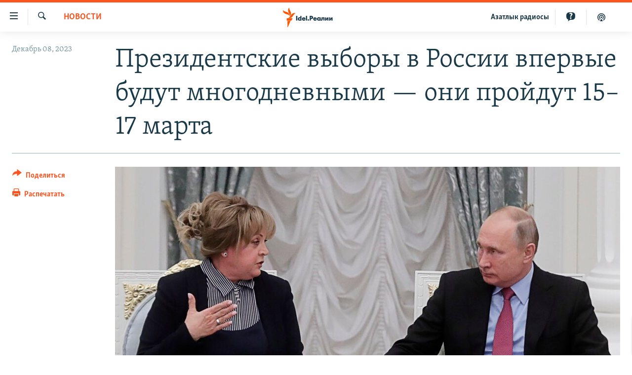

--- FILE ---
content_type: text/html; charset=utf-8
request_url: https://www.idelreal.org/a/mnogodnevnye-vybory/32722130.html
body_size: 15556
content:

<!DOCTYPE html>
<html lang="ru" dir="ltr" class="no-js">
<head>
<link href="/Content/responsive/RFE/ru-BA/RFE-ru-BA.css?&amp;av=0.0.0.0&amp;cb=370" rel="stylesheet"/>
<script src="https://tags.idelreal.org/rferl-pangea/prod/utag.sync.js"></script> <script type='text/javascript' src='https://www.youtube.com/iframe_api' async></script>
<link rel="manifest" href="/manifest.json">
<script type="text/javascript">
//a general 'js' detection, must be on top level in <head>, due to CSS performance
document.documentElement.className = "js";
var cacheBuster = "370";
var appBaseUrl = "/";
var imgEnhancerBreakpoints = [0, 144, 256, 408, 650, 1023, 1597];
var isLoggingEnabled = false;
var isPreviewPage = false;
var isLivePreviewPage = false;
if (!isPreviewPage) {
window.RFE = window.RFE || {};
window.RFE.cacheEnabledByParam = window.location.href.indexOf('nocache=1') === -1;
const url = new URL(window.location.href);
const params = new URLSearchParams(url.search);
// Remove the 'nocache' parameter
params.delete('nocache');
// Update the URL without the 'nocache' parameter
url.search = params.toString();
window.history.replaceState(null, '', url.toString());
} else {
window.addEventListener('load', function() {
const links = window.document.links;
for (let i = 0; i < links.length; i++) {
links[i].href = '#';
links[i].target = '_self';
}
})
}
var pwaEnabled = true;
var swCacheDisabled;
</script>
<meta charset="utf-8" />
<title>Президентские выборы в России впервые будут многодневными — они пройдут 15–17 марта</title>
<meta name="description" content="ЦИК России объявил, что президентские выборы будут проходить в течение трех дней — 15, 16 и 17 марта. " />
<meta name="keywords" content="Новости" />
<meta name="viewport" content="width=device-width, initial-scale=1.0" />
<meta http-equiv="X-UA-Compatible" content="IE=edge" />
<meta name="robots" content="max-image-preview:large"><meta name="yandex-verification" content="faf594ae5cdd390b" />
<meta name="yandex-verification" content="d4c3725e34fe881d" />
<meta name="yandex-verification" content="f0c9fbd1eb8161ca" />
<meta property="fb:pages" content="307579732907195" />
<meta property="fb:app_id" content="3713602422060533" />
<meta property="tg:site_verification">
<meta property="article:published_time"/>
<link href="https://www.currenttime.tv/a/mnogodnevnye-vybory/32722052.html" rel="canonical" />
<meta name="apple-mobile-web-app-title" content="RFE/RL" />
<meta name="apple-mobile-web-app-status-bar-style" content="black" />
<meta name="apple-itunes-app" content="app-id=475986784, app-argument=//32722130.ltr" />
<meta content="Президентские выборы в России впервые будут многодневными — они пройдут 15–17 марта" property="og:title" />
<meta content="ЦИК России объявил, что президентские выборы будут проходить в течение трех дней — 15, 16 и 17 марта. " property="og:description" />
<meta content="article" property="og:type" />
<meta content="https://www.idelreal.org/a/mnogodnevnye-vybory/32722130.html" property="og:url" />
<meta content="Radio Free Europe / Radio Liberty" property="og:site_name" />
<meta content="https://www.facebook.com/Idel.Realii" property="article:publisher" />
<meta content="https://gdb.rferl.org/7f0b8fc6-ec5b-4f6b-8e0e-8989d552bd8c.jpg" property="og:image" />
<meta content="3713602422060533" property="fb:app_id" />
<meta content="summary_large_image" name="twitter:card" />
<meta content="@SomeAccount" name="twitter:site" />
<meta content="https://gdb.rferl.org/7f0b8fc6-ec5b-4f6b-8e0e-8989d552bd8c.jpg" name="twitter:image" />
<meta content="Президентские выборы в России впервые будут многодневными — они пройдут 15–17 марта" name="twitter:title" />
<meta content="ЦИК России объявил, что президентские выборы будут проходить в течение трех дней — 15, 16 и 17 марта. " name="twitter:description" />
<link rel="amphtml" href="https://www.idelreal.org/amp/mnogodnevnye-vybory/32722130.html" />
<script type="application/ld+json">{"articleSection":"Новости","isAccessibleForFree":true,"headline":"Президентские выборы в России впервые будут многодневными — они пройдут 15–17 марта","inLanguage":"ru-BA","keywords":"Новости","author":{"@type":"Person","name":"RFE/RL"},"datePublished":"2023-12-08 10:42:30Z","dateModified":"2023-12-08 11:37:22Z","publisher":{"logo":{"width":512,"height":220,"@type":"ImageObject","url":"https://www.idelreal.org/Content/responsive/RFE/ru-BA/img/logo.png"},"@type":"NewsMediaOrganization","url":"https://www.idelreal.org","sameAs":["https://www.facebook.com/Idel.Realii","https://twitter.com/Idel_Realii","https://www.instagram.com/idel.realii","https://telegram.me/joinchat/Dn0npUCnnm3MHeCj1xlD1w","https://www.youtube.com/channel/UCiyr8eopCxMT5YBZlK7-v3A"],"name":"Idel.Реалии","alternateName":""},"@context":"https://schema.org","@type":"NewsArticle","mainEntityOfPage":"https://www.idelreal.org/a/mnogodnevnye-vybory/32722130.html","url":"https://www.idelreal.org/a/mnogodnevnye-vybory/32722130.html","description":"ЦИК России объявил, что президентские выборы будут проходить в течение трех дней — 15, 16 и 17 марта. ","image":{"width":1080,"height":608,"@type":"ImageObject","url":"https://gdb.rferl.org/7f0b8fc6-ec5b-4f6b-8e0e-8989d552bd8c_w1080_h608.jpg"},"name":"Президентские выборы в России впервые будут многодневными — они пройдут 15–17 марта"}</script>
<script src="/Scripts/responsive/infographics.b?v=dVbZ-Cza7s4UoO3BqYSZdbxQZVF4BOLP5EfYDs4kqEo1&amp;av=0.0.0.0&amp;cb=370"></script>
<script src="/Scripts/responsive/loader.b?v=Q26XNwrL6vJYKjqFQRDnx01Lk2pi1mRsuLEaVKMsvpA1&amp;av=0.0.0.0&amp;cb=370"></script>
<link rel="icon" type="image/svg+xml" href="/Content/responsive/RFE/img/webApp/favicon.svg" />
<link rel="alternate icon" href="/Content/responsive/RFE/img/webApp/favicon.ico" />
<link rel="mask-icon" color="#ea6903" href="/Content/responsive/RFE/img/webApp/favicon_safari.svg" />
<link rel="apple-touch-icon" sizes="152x152" href="/Content/responsive/RFE/img/webApp/ico-152x152.png" />
<link rel="apple-touch-icon" sizes="144x144" href="/Content/responsive/RFE/img/webApp/ico-144x144.png" />
<link rel="apple-touch-icon" sizes="114x114" href="/Content/responsive/RFE/img/webApp/ico-114x114.png" />
<link rel="apple-touch-icon" sizes="72x72" href="/Content/responsive/RFE/img/webApp/ico-72x72.png" />
<link rel="apple-touch-icon-precomposed" href="/Content/responsive/RFE/img/webApp/ico-57x57.png" />
<link rel="icon" sizes="192x192" href="/Content/responsive/RFE/img/webApp/ico-192x192.png" />
<link rel="icon" sizes="128x128" href="/Content/responsive/RFE/img/webApp/ico-128x128.png" />
<meta name="msapplication-TileColor" content="#ffffff" />
<meta name="msapplication-TileImage" content="/Content/responsive/RFE/img/webApp/ico-144x144.png" />
<link rel="preload" href="/Content/responsive/fonts/Skolar-Lt_Cyrl_v2.4.woff" type="font/woff" as="font" crossorigin="anonymous" />
<link rel="preload" href="/Content/responsive/fonts/SkolarSans-Cn-Bd_LatnCyrl_v2.3.woff" type="font/woff" as="font" crossorigin="anonymous" />
<link rel="alternate" type="application/rss+xml" title="RFE/RL - Top Stories [RSS]" href="/api/" />
<link rel="sitemap" type="application/rss+xml" href="/sitemap.xml" />
</head>
<body class=" nav-no-loaded cc_theme pg-article print-lay-article js-category-to-nav nojs-images ">
<script type="text/javascript" >
var analyticsData = {url:"https://www.idelreal.org/a/mnogodnevnye-vybory/32722130.html",property_id:"534",article_uid:"32722130",page_title:"Президентские выборы в России впервые будут многодневными — они пройдут 15–17 марта",page_type:"article",content_type:"article",subcontent_type:"article",last_modified:"2023-12-08 11:37:22Z",pub_datetime:"2023-12-08 10:42:30Z",pub_year:"2023",pub_month:"12",pub_day:"08",pub_hour:"10",pub_weekday:"Friday",section:"новости",english_section:"news",byline:"",categories:"news",domain:"www.idelreal.org",language:"Russian",language_service:"RFERL Tatar-Bashkir",platform:"web",copied:"yes",copied_article:"32722052|54|Current Time|2023-12-08",copied_title:"Президентские выборы в России впервые будут многодневными – они пройдут 15–17 марта",runs_js:"Yes",cms_release:"8.44.0.0.370",enviro_type:"prod",slug:"mnogodnevnye-vybory",entity:"RFE",short_language_service:"TB",platform_short:"W",page_name:"Президентские выборы в России впервые будут многодневными — они пройдут 15–17 марта"};
</script>
<noscript><iframe src="https://www.googletagmanager.com/ns.html?id=GTM-WXZBPZ" height="0" width="0" style="display:none;visibility:hidden"></iframe></noscript><script type="text/javascript" data-cookiecategory="analytics">
var gtmEventObject = Object.assign({}, analyticsData, {event: 'page_meta_ready'});window.dataLayer = window.dataLayer || [];window.dataLayer.push(gtmEventObject);
if (top.location === self.location) { //if not inside of an IFrame
var renderGtm = "true";
if (renderGtm === "true") {
(function(w,d,s,l,i){w[l]=w[l]||[];w[l].push({'gtm.start':new Date().getTime(),event:'gtm.js'});var f=d.getElementsByTagName(s)[0],j=d.createElement(s),dl=l!='dataLayer'?'&l='+l:'';j.async=true;j.src='//www.googletagmanager.com/gtm.js?id='+i+dl;f.parentNode.insertBefore(j,f);})(window,document,'script','dataLayer','GTM-WXZBPZ');
}
}
</script>
<!--Analytics tag js version start-->
<script type="text/javascript" data-cookiecategory="analytics">
var utag_data = Object.assign({}, analyticsData, {});
if(typeof(TealiumTagFrom)==='function' && typeof(TealiumTagSearchKeyword)==='function') {
var utag_from=TealiumTagFrom();var utag_searchKeyword=TealiumTagSearchKeyword();
if(utag_searchKeyword!=null && utag_searchKeyword!=='' && utag_data["search_keyword"]==null) utag_data["search_keyword"]=utag_searchKeyword;if(utag_from!=null && utag_from!=='') utag_data["from"]=TealiumTagFrom();}
if(window.top!== window.self&&utag_data.page_type==="snippet"){utag_data.page_type = 'iframe';}
try{if(window.top!==window.self&&window.self.location.hostname===window.top.location.hostname){utag_data.platform = 'self-embed';utag_data.platform_short = 'se';}}catch(e){if(window.top!==window.self&&window.self.location.search.includes("platformType=self-embed")){utag_data.platform = 'cross-promo';utag_data.platform_short = 'cp';}}
(function(a,b,c,d){ a="https://tags.idelreal.org/rferl-pangea/prod/utag.js"; b=document;c="script";d=b.createElement(c);d.src=a;d.type="text/java"+c;d.async=true; a=b.getElementsByTagName(c)[0];a.parentNode.insertBefore(d,a); })();
</script>
<!--Analytics tag js version end-->
<!-- Analytics tag management NoScript -->
<noscript>
<img style="position: absolute; border: none;" src="https://ssc.idelreal.org/b/ss/bbgprod,bbgentityrferl/1/G.4--NS/1239820903?pageName=rfe%3atb%3aw%3aarticle%3a%d0%9f%d1%80%d0%b5%d0%b7%d0%b8%d0%b4%d0%b5%d0%bd%d1%82%d1%81%d0%ba%d0%b8%d0%b5%20%d0%b2%d1%8b%d0%b1%d0%be%d1%80%d1%8b%20%d0%b2%20%d0%a0%d0%be%d1%81%d1%81%d0%b8%d0%b8%20%d0%b2%d0%bf%d0%b5%d1%80%d0%b2%d1%8b%d0%b5%20%d0%b1%d1%83%d0%b4%d1%83%d1%82%20%d0%bc%d0%bd%d0%be%d0%b3%d0%be%d0%b4%d0%bd%d0%b5%d0%b2%d0%bd%d1%8b%d0%bc%d0%b8%20%e2%80%94%20%d0%be%d0%bd%d0%b8%20%d0%bf%d1%80%d0%be%d0%b9%d0%b4%d1%83%d1%82%2015%e2%80%9317%20%d0%bc%d0%b0%d1%80%d1%82%d0%b0&amp;c6=%d0%9f%d1%80%d0%b5%d0%b7%d0%b8%d0%b4%d0%b5%d0%bd%d1%82%d1%81%d0%ba%d0%b8%d0%b5%20%d0%b2%d1%8b%d0%b1%d0%be%d1%80%d1%8b%20%d0%b2%20%d0%a0%d0%be%d1%81%d1%81%d0%b8%d0%b8%20%d0%b2%d0%bf%d0%b5%d1%80%d0%b2%d1%8b%d0%b5%20%d0%b1%d1%83%d0%b4%d1%83%d1%82%20%d0%bc%d0%bd%d0%be%d0%b3%d0%be%d0%b4%d0%bd%d0%b5%d0%b2%d0%bd%d1%8b%d0%bc%d0%b8%20%e2%80%94%20%d0%be%d0%bd%d0%b8%20%d0%bf%d1%80%d0%be%d0%b9%d0%b4%d1%83%d1%82%2015%e2%80%9317%20%d0%bc%d0%b0%d1%80%d1%82%d0%b0&amp;v36=8.44.0.0.370&amp;v6=D=c6&amp;g=https%3a%2f%2fwww.idelreal.org%2fa%2fmnogodnevnye-vybory%2f32722130.html&amp;c1=D=g&amp;v1=D=g&amp;events=event1,event52&amp;c16=rferl%20tatar-bashkir&amp;v16=D=c16&amp;c5=news&amp;v5=D=c5&amp;ch=%d0%9d%d0%be%d0%b2%d0%be%d1%81%d1%82%d0%b8&amp;c15=russian&amp;v15=D=c15&amp;c4=article&amp;v4=D=c4&amp;c14=32722130&amp;v14=D=c14&amp;v20=no&amp;c17=web&amp;v17=D=c17&amp;mcorgid=518abc7455e462b97f000101%40adobeorg&amp;server=www.idelreal.org&amp;pageType=D=c4&amp;ns=bbg&amp;v29=D=server&amp;v25=rfe&amp;v30=534&amp;v105=D=User-Agent " alt="analytics" width="1" height="1" /></noscript>
<!-- End of Analytics tag management NoScript -->
<!--*** Accessibility links - For ScreenReaders only ***-->
<section>
<div class="sr-only">
<h2>Ссылки для упрощенного доступа</h2>
<ul>
<li><a href="#content" data-disable-smooth-scroll="1">Вернуться к основному содержанию</a></li>
<li><a href="#navigation" data-disable-smooth-scroll="1">Вернутся к главной навигации</a></li>
<li><a href="#txtHeaderSearch" data-disable-smooth-scroll="1">Вернутся к поиску</a></li>
</ul>
</div>
</section>
<div dir="ltr">
<div id="page">
<aside>
<div class="c-lightbox overlay-modal">
<div class="c-lightbox__intro">
<h2 class="c-lightbox__intro-title"></h2>
<button class="btn btn--rounded c-lightbox__btn c-lightbox__intro-next" title="Следующий">
<span class="ico ico--rounded ico-chevron-forward"></span>
<span class="sr-only">Следующий</span>
</button>
</div>
<div class="c-lightbox__nav">
<button class="btn btn--rounded c-lightbox__btn c-lightbox__btn--close" title="Закрыть">
<span class="ico ico--rounded ico-close"></span>
<span class="sr-only">Закрыть</span>
</button>
<button class="btn btn--rounded c-lightbox__btn c-lightbox__btn--prev" title="Предыдущий">
<span class="ico ico--rounded ico-chevron-backward"></span>
<span class="sr-only">Предыдущий</span>
</button>
<button class="btn btn--rounded c-lightbox__btn c-lightbox__btn--next" title="Следующий">
<span class="ico ico--rounded ico-chevron-forward"></span>
<span class="sr-only">Следующий</span>
</button>
</div>
<div class="c-lightbox__content-wrap">
<figure class="c-lightbox__content">
<span class="c-spinner c-spinner--lightbox">
<img src="/Content/responsive/img/player-spinner.png"
alt="пожалуйста, подождите"
title="пожалуйста, подождите" />
</span>
<div class="c-lightbox__img">
<div class="thumb">
<img src="" alt="" />
</div>
</div>
<figcaption>
<div class="c-lightbox__info c-lightbox__info--foot">
<span class="c-lightbox__counter"></span>
<span class="caption c-lightbox__caption"></span>
</div>
</figcaption>
</figure>
</div>
<div class="hidden">
<div class="content-advisory__box content-advisory__box--lightbox">
<span class="content-advisory__box-text">На этом изображении содержится контент, который некоторые пользователи могут счесть шокирующим или оскорбительным</span>
<button class="btn btn--transparent content-advisory__box-btn m-t-md" value="text" type="button">
<span class="btn__text">
Нажмите для просмотра
</span>
</button>
</div>
</div>
</div>
<div class="print-dialogue">
<div class="container">
<h3 class="print-dialogue__title section-head">Что печатать:</h3>
<div class="print-dialogue__opts">
<ul class="print-dialogue__opt-group">
<li class="form__group form__group--checkbox">
<input class="form__check " id="checkboxImages" name="checkboxImages" type="checkbox" checked="checked" />
<label for="checkboxImages" class="form__label m-t-md">Изображения</label>
</li>
<li class="form__group form__group--checkbox">
<input class="form__check " id="checkboxMultimedia" name="checkboxMultimedia" type="checkbox" checked="checked" />
<label for="checkboxMultimedia" class="form__label m-t-md">Мультимедиа</label>
</li>
</ul>
<ul class="print-dialogue__opt-group">
<li class="form__group form__group--checkbox">
<input class="form__check " id="checkboxEmbedded" name="checkboxEmbedded" type="checkbox" checked="checked" />
<label for="checkboxEmbedded" class="form__label m-t-md">Встроенный контент</label>
</li>
<li class="hidden">
<input class="form__check " id="checkboxComments" name="checkboxComments" type="checkbox" />
<label for="checkboxComments" class="form__label m-t-md">Комментарии</label>
</li>
</ul>
</div>
<div class="print-dialogue__buttons">
<button class="btn btn--secondary close-button" type="button" title="Отменить">
<span class="btn__text ">Отменить</span>
</button>
<button class="btn btn-cust-print m-l-sm" type="button" title="Распечатать">
<span class="btn__text ">Распечатать</span>
</button>
</div>
</div>
</div>
<div class="ctc-message pos-fix">
<div class="ctc-message__inner">Link has been copied to clipboard</div>
</div>
</aside>
<div class="hdr-20 hdr-20--big">
<div class="hdr-20__inner">
<div class="hdr-20__max pos-rel">
<div class="hdr-20__side hdr-20__side--primary d-flex">
<label data-for="main-menu-ctrl" data-switcher-trigger="true" data-switch-target="main-menu-ctrl" class="burger hdr-trigger pos-rel trans-trigger" data-trans-evt="click" data-trans-id="menu">
<span class="ico ico-close hdr-trigger__ico hdr-trigger__ico--close burger__ico burger__ico--close"></span>
<span class="ico ico-menu hdr-trigger__ico hdr-trigger__ico--open burger__ico burger__ico--open"></span>
</label>
<div class="menu-pnl pos-fix trans-target" data-switch-target="main-menu-ctrl" data-trans-id="menu">
<div class="menu-pnl__inner">
<nav class="main-nav menu-pnl__item menu-pnl__item--first">
<ul class="main-nav__list accordeon" data-analytics-tales="false" data-promo-name="link" data-location-name="nav,secnav">
<li class="main-nav__item">
<a class="main-nav__item-name main-nav__item-name--link" href="/news" title="новости" data-item-name="news" >новости</a>
</li>
<li class="main-nav__item">
<a class="main-nav__item-name main-nav__item-name--link" href="/z/22609" title="Война России в Украине" data-item-name="russia_invades_ukraine" >Война России в Украине</a>
</li>
<li class="main-nav__item">
<a class="main-nav__item-name main-nav__item-name--link" href="/blocking" title="нас заблокировали" data-item-name="blocked" >нас заблокировали</a>
</li>
<li class="main-nav__item">
<a class="main-nav__item-name main-nav__item-name--link" href="/bashkortostan" title="башкортостан" data-item-name="bashkortostan" >башкортостан</a>
</li>
<li class="main-nav__item">
<a class="main-nav__item-name main-nav__item-name--link" href="/mariel" title="марий эл" data-item-name="mari_el" >марий эл</a>
</li>
<li class="main-nav__item">
<a class="main-nav__item-name main-nav__item-name--link" href="/samara" title="самара" data-item-name="samara" >самара</a>
</li>
<li class="main-nav__item">
<a class="main-nav__item-name main-nav__item-name--link" href="/tatarstan" title="татарстан" data-item-name="tatarstan" >татарстан</a>
</li>
<li class="main-nav__item">
<a class="main-nav__item-name main-nav__item-name--link" href="/chuvashia" title="чувашия" data-item-name="chuvashia" >чувашия</a>
</li>
<li class="main-nav__item">
<a class="main-nav__item-name main-nav__item-name--link" href="/maps" title="Карты" data-item-name="map_or_number_of_the_day" >Карты</a>
</li>
<li class="main-nav__item accordeon__item" data-switch-target="menu-item-1554">
<label class="main-nav__item-name main-nav__item-name--label accordeon__control-label" data-switcher-trigger="true" data-for="menu-item-1554">
ещё регионы
<span class="ico ico-chevron-down main-nav__chev"></span>
</label>
<div class="main-nav__sub-list">
<a class="main-nav__item-name main-nav__item-name--link main-nav__item-name--sub" href="/astrakhan" title="Астрахань" data-item-name="astrakhan" >Астрахань</a>
<a class="main-nav__item-name main-nav__item-name--link main-nav__item-name--sub" href="/kirov" title="Киров" data-item-name="kirov" >Киров</a>
<a class="main-nav__item-name main-nav__item-name--link main-nav__item-name--sub" href="/mordovia" title="Мордовия" data-item-name="mordovia" >Мордовия</a>
<a class="main-nav__item-name main-nav__item-name--link main-nav__item-name--sub" href="/nizhnynovgorod" title="Нижний Новгород" data-item-name="nizhgar" >Нижний Новгород</a>
<a class="main-nav__item-name main-nav__item-name--link main-nav__item-name--sub" href="/orenburg" title="Оренбург" data-item-name="orenburg" >Оренбург</a>
<a class="main-nav__item-name main-nav__item-name--link main-nav__item-name--sub" href="/penza" title="Пенза" data-item-name="penza" >Пенза</a>
<a class="main-nav__item-name main-nav__item-name--link main-nav__item-name--sub" href="/perm" title="Пермь" data-item-name="perm" >Пермь</a>
<a class="main-nav__item-name main-nav__item-name--link main-nav__item-name--sub" href="/saratov" title="Саратов" data-item-name="saratov" >Саратов</a>
<a class="main-nav__item-name main-nav__item-name--link main-nav__item-name--sub" href="/udmurtia" title="Удмуртия" data-item-name="udmurtia" >Удмуртия</a>
<a class="main-nav__item-name main-nav__item-name--link main-nav__item-name--sub" href="/ulyanovsk" title="Ульяновск" data-item-name="ulyanovsk" >Ульяновск</a>
<a class="main-nav__item-name main-nav__item-name--link main-nav__item-name--sub" href="/federation" title="другие" data-item-name="russian-federation" >другие</a>
</div>
</li>
<li class="main-nav__item">
<a class="main-nav__item-name main-nav__item-name--link" href="/opinion" title="мнения" data-item-name="opinion" >мнения</a>
</li>
</ul>
</nav>
<div class="menu-pnl__item">
<a href="https://www.azatliq.org" class="menu-pnl__item-link" alt="АЗАТЛЫК РАДИОСЫ">АЗАТЛЫК РАДИОСЫ</a>
</div>
<div class="menu-pnl__item menu-pnl__item--social">
<h5 class="menu-pnl__sub-head">Присоединяйтесь!</h5>
<a href="https://www.facebook.com/Idel.Realii" title="Мы в Facebook" data-analytics-text="follow_on_facebook" class="btn btn--rounded btn--social-inverted menu-pnl__btn js-social-btn btn-facebook" target="_blank" rel="noopener">
<span class="ico ico-facebook-alt ico--rounded"></span>
</a>
<a href="https://twitter.com/Idel_Realii" title="Мы в Twitter" data-analytics-text="follow_on_twitter" class="btn btn--rounded btn--social-inverted menu-pnl__btn js-social-btn btn-twitter" target="_blank" rel="noopener">
<span class="ico ico-twitter ico--rounded"></span>
</a>
<a href="https://www.instagram.com/idel.realii" title="Подпишитесь на нашу страницу в Instagram" data-analytics-text="follow_on_instagram" class="btn btn--rounded btn--social-inverted menu-pnl__btn js-social-btn btn-instagram" target="_blank" rel="noopener">
<span class="ico ico-instagram ico--rounded"></span>
</a>
<a href="https://telegram.me/joinchat/Dn0npUCnnm3MHeCj1xlD1w" title="Мы в Telegram" data-analytics-text="follow_on_telegram" class="btn btn--rounded btn--social-inverted menu-pnl__btn js-social-btn btn-telegram" target="_blank" rel="noopener">
<span class="ico ico-telegram ico--rounded"></span>
</a>
<a href="https://www.youtube.com/channel/UCiyr8eopCxMT5YBZlK7-v3A" title="Присоединяйтесь в Youtube" data-analytics-text="follow_on_youtube" class="btn btn--rounded btn--social-inverted menu-pnl__btn js-social-btn btn-youtube" target="_blank" rel="noopener">
<span class="ico ico-youtube ico--rounded"></span>
</a>
</div>
<div class="menu-pnl__item">
<a href="/navigation/allsites" class="menu-pnl__item-link">
<span class="ico ico-languages "></span>
Все сайты РСЕ/РС
</a>
</div>
</div>
</div>
<label data-for="top-search-ctrl" data-switcher-trigger="true" data-switch-target="top-search-ctrl" class="top-srch-trigger hdr-trigger">
<span class="ico ico-close hdr-trigger__ico hdr-trigger__ico--close top-srch-trigger__ico top-srch-trigger__ico--close"></span>
<span class="ico ico-search hdr-trigger__ico hdr-trigger__ico--open top-srch-trigger__ico top-srch-trigger__ico--open"></span>
</label>
<div class="srch-top srch-top--in-header" data-switch-target="top-search-ctrl">
<div class="container">
<form action="/s" class="srch-top__form srch-top__form--in-header" id="form-topSearchHeader" method="get" role="search"><label for="txtHeaderSearch" class="sr-only">Искать</label>
<input type="text" id="txtHeaderSearch" name="k" placeholder="текст для поиска..." accesskey="s" value="" class="srch-top__input analyticstag-event" onkeydown="if (event.keyCode === 13) { FireAnalyticsTagEventOnSearch('search', $dom.get('#txtHeaderSearch')[0].value) }" />
<button title="Искать" type="submit" class="btn btn--top-srch analyticstag-event" onclick="FireAnalyticsTagEventOnSearch('search', $dom.get('#txtHeaderSearch')[0].value) ">
<span class="ico ico-search"></span>
</button></form>
</div>
</div>
<a href="/" class="main-logo-link">
<img src="/Content/responsive/RFE/ru-BA/img/logo-compact.svg" class="main-logo main-logo--comp" alt="site logo">
<img src="/Content/responsive/RFE/ru-BA/img/logo.svg" class="main-logo main-logo--big" alt="site logo">
</a>
</div>
<div class="hdr-20__side hdr-20__side--secondary d-flex">
<a href="/z/22414" title="Реальный подкаст" class="hdr-20__secondary-item" data-item-name="podcast">
<span class="ico ico-podcast hdr-20__secondary-icon"></span>
</a>
<a href="/quiz" title="Тесты" class="hdr-20__secondary-item" data-item-name="custom1">
<span class="ico-custom ico-custom--1 hdr-20__secondary-icon"></span>
</a>
<a href="https://www.azatliq.org" title="Aзатлык радиосы" class="hdr-20__secondary-item hdr-20__secondary-item--lang" data-item-name="satellite">
Aзатлык радиосы
</a>
<a href="/s" title="Искать" class="hdr-20__secondary-item hdr-20__secondary-item--search" data-item-name="search">
<span class="ico ico-search hdr-20__secondary-icon hdr-20__secondary-icon--search"></span>
</a>
<div class="srch-bottom">
<form action="/s" class="srch-bottom__form d-flex" id="form-bottomSearch" method="get" role="search"><label for="txtSearch" class="sr-only">Искать</label>
<input type="search" id="txtSearch" name="k" placeholder="текст для поиска..." accesskey="s" value="" class="srch-bottom__input analyticstag-event" onkeydown="if (event.keyCode === 13) { FireAnalyticsTagEventOnSearch('search', $dom.get('#txtSearch')[0].value) }" />
<button title="Искать" type="submit" class="btn btn--bottom-srch analyticstag-event" onclick="FireAnalyticsTagEventOnSearch('search', $dom.get('#txtSearch')[0].value) ">
<span class="ico ico-search"></span>
</button></form>
</div>
</div>
<img src="/Content/responsive/RFE/ru-BA/img/logo-print.gif" class="logo-print" alt="site logo">
<img src="/Content/responsive/RFE/ru-BA/img/logo-print_color.png" class="logo-print logo-print--color" alt="site logo">
</div>
</div>
</div>
<script>
if (document.body.className.indexOf('pg-home') > -1) {
var nav2In = document.querySelector('.hdr-20__inner');
var nav2Sec = document.querySelector('.hdr-20__side--secondary');
var secStyle = window.getComputedStyle(nav2Sec);
if (nav2In && window.pageYOffset < 150 && secStyle['position'] !== 'fixed') {
nav2In.classList.add('hdr-20__inner--big')
}
}
</script>
<div class="c-hlights c-hlights--breaking c-hlights--no-item" data-hlight-display="mobile,desktop">
<div class="c-hlights__wrap container p-0">
<div class="c-hlights__nav">
<a role="button" href="#" title="Предыдущий">
<span class="ico ico-chevron-backward m-0"></span>
<span class="sr-only">Предыдущий</span>
</a>
<a role="button" href="#" title="Следующий">
<span class="ico ico-chevron-forward m-0"></span>
<span class="sr-only">Следующий</span>
</a>
</div>
<span class="c-hlights__label">
<span class="">Новость часа</span>
<span class="switcher-trigger">
<label data-for="more-less-1" data-switcher-trigger="true" class="switcher-trigger__label switcher-trigger__label--more p-b-0" title="Развернуть">
<span class="ico ico-chevron-down"></span>
</label>
<label data-for="more-less-1" data-switcher-trigger="true" class="switcher-trigger__label switcher-trigger__label--less p-b-0" title="Свернуть">
<span class="ico ico-chevron-up"></span>
</label>
</span>
</span>
<ul class="c-hlights__items switcher-target" data-switch-target="more-less-1">
</ul>
</div>
</div> <div id="content">
<main class="container">
<div class="hdr-container">
<div class="row">
<div class="col-category col-xs-12 col-md-2 pull-left"> <div class="category js-category">
<a class="" href="/news">Новости</a> </div>
</div><div class="col-title col-xs-12 col-md-10 pull-right"> <h1 class="title pg-title">
Президентские выборы в России впервые будут многодневными — они пройдут 15–17 марта
</h1>
</div><div class="col-publishing-details col-xs-12 col-sm-12 col-md-2 pull-left"> <div class="publishing-details ">
<div class="published">
<span class="date" >
<time pubdate="pubdate" datetime="2023-12-08T13:42:30+03:00">
Декабрь 08, 2023
</time>
</span>
</div>
</div>
</div><div class="col-lg-12 separator"> <div class="separator">
<hr class="title-line" />
</div>
</div><div class="col-multimedia col-xs-12 col-md-10 pull-right"> <div class="cover-media">
<figure class="media-image js-media-expand">
<div class="img-wrap">
<div class="thumb thumb16_9">
<img src="https://gdb.rferl.org/727c464d-5980-4071-95ad-8ee008a7c7fb_cx0_cy6_cw0_w250_r1_s.jpg" alt="" />
</div>
</div>
</figure>
</div>
</div><div class="col-xs-12 col-md-2 pull-left article-share pos-rel"> <div class="share--box">
<div class="sticky-share-container" style="display:none">
<div class="container">
<a href="https://www.idelreal.org" id="logo-sticky-share">&nbsp;</a>
<div class="pg-title pg-title--sticky-share">
Президентские выборы в России впервые будут многодневными — они пройдут 15–17 марта
</div>
<div class="sticked-nav-actions">
<!--This part is for sticky navigation display-->
<p class="buttons link-content-sharing p-0 ">
<button class="btn btn--link btn-content-sharing p-t-0 " id="btnContentSharing" value="text" role="Button" type="" title="поделиться в других соцсетях">
<span class="ico ico-share ico--l"></span>
<span class="btn__text ">
Поделиться
</span>
</button>
</p>
<aside class="content-sharing js-content-sharing js-content-sharing--apply-sticky content-sharing--sticky"
role="complementary"
data-share-url="https://www.idelreal.org/a/mnogodnevnye-vybory/32722130.html" data-share-title="Президентские выборы в России впервые будут многодневными — они пройдут 15–17 марта" data-share-text="ЦИК России объявил, что президентские выборы будут проходить в течение трех дней — 15, 16 и 17 марта. ">
<div class="content-sharing__popover">
<h6 class="content-sharing__title">Поделиться</h6>
<button href="#close" id="btnCloseSharing" class="btn btn--text-like content-sharing__close-btn">
<span class="ico ico-close ico--l"></span>
</button>
<ul class="content-sharing__list">
<li class="content-sharing__item">
<div class="ctc ">
<input type="text" class="ctc__input" readonly="readonly">
<a href="" js-href="https://www.idelreal.org/a/mnogodnevnye-vybory/32722130.html" class="content-sharing__link ctc__button">
<span class="ico ico-copy-link ico--rounded ico--s"></span>
<span class="content-sharing__link-text">Скопировать ссылку</span>
</a>
</div>
</li>
<li class="content-sharing__item">
<a href="https://facebook.com/sharer.php?u=https%3a%2f%2fwww.idelreal.org%2fa%2fmnogodnevnye-vybory%2f32722130.html"
data-analytics-text="share_on_facebook"
title="Facebook" target="_blank"
class="content-sharing__link js-social-btn">
<span class="ico ico-facebook ico--rounded ico--s"></span>
<span class="content-sharing__link-text">Facebook</span>
</a>
</li>
<li class="content-sharing__item">
<a href="https://twitter.com/share?url=https%3a%2f%2fwww.idelreal.org%2fa%2fmnogodnevnye-vybory%2f32722130.html&amp;text=%d0%9f%d1%80%d0%b5%d0%b7%d0%b8%d0%b4%d0%b5%d0%bd%d1%82%d1%81%d0%ba%d0%b8%d0%b5+%d0%b2%d1%8b%d0%b1%d0%be%d1%80%d1%8b+%d0%b2+%d0%a0%d0%be%d1%81%d1%81%d0%b8%d0%b8+%d0%b2%d0%bf%d0%b5%d1%80%d0%b2%d1%8b%d0%b5+%d0%b1%d1%83%d0%b4%d1%83%d1%82+%d0%bc%d0%bd%d0%be%d0%b3%d0%be%d0%b4%d0%bd%d0%b5%d0%b2%d0%bd%d1%8b%d0%bc%d0%b8+%e2%80%94+%d0%be%d0%bd%d0%b8+%d0%bf%d1%80%d0%be%d0%b9%d0%b4%d1%83%d1%82+15%e2%80%9317+%d0%bc%d0%b0%d1%80%d1%82%d0%b0"
data-analytics-text="share_on_twitter"
title="X (Twitter)" target="_blank"
class="content-sharing__link js-social-btn">
<span class="ico ico-twitter ico--rounded ico--s"></span>
<span class="content-sharing__link-text">X (Twitter)</span>
</a>
</li>
<li class="content-sharing__item">
<a href="https://telegram.me/share/url?url=https%3a%2f%2fwww.idelreal.org%2fa%2fmnogodnevnye-vybory%2f32722130.html"
data-analytics-text="share_on_telegram"
title="Telegram" target="_blank"
class="content-sharing__link js-social-btn">
<span class="ico ico-telegram ico--rounded ico--s"></span>
<span class="content-sharing__link-text">Telegram</span>
</a>
</li>
<li class="content-sharing__item visible-xs-inline-block visible-sm-inline-block">
<a href="whatsapp://send?text=https%3a%2f%2fwww.idelreal.org%2fa%2fmnogodnevnye-vybory%2f32722130.html"
data-analytics-text="share_on_whatsapp"
title="WhatsApp" target="_blank"
class="content-sharing__link js-social-btn">
<span class="ico ico-whatsapp ico--rounded ico--s"></span>
<span class="content-sharing__link-text">WhatsApp</span>
</a>
</li>
<li class="content-sharing__item visible-md-inline-block visible-lg-inline-block">
<a href="https://web.whatsapp.com/send?text=https%3a%2f%2fwww.idelreal.org%2fa%2fmnogodnevnye-vybory%2f32722130.html"
data-analytics-text="share_on_whatsapp_desktop"
title="WhatsApp" target="_blank"
class="content-sharing__link js-social-btn">
<span class="ico ico-whatsapp ico--rounded ico--s"></span>
<span class="content-sharing__link-text">WhatsApp</span>
</a>
</li>
<li class="content-sharing__item">
<a href="mailto:?body=https%3a%2f%2fwww.idelreal.org%2fa%2fmnogodnevnye-vybory%2f32722130.html&amp;subject=Президентские выборы в России впервые будут многодневными — они пройдут 15–17 марта"
title="Email"
class="content-sharing__link ">
<span class="ico ico-email ico--rounded ico--s"></span>
<span class="content-sharing__link-text">Email</span>
</a>
</li>
</ul>
</div>
</aside>
</div>
</div>
</div>
<div class="links">
<p class="buttons link-content-sharing p-0 ">
<button class="btn btn--link btn-content-sharing p-t-0 " id="btnContentSharing" value="text" role="Button" type="" title="поделиться в других соцсетях">
<span class="ico ico-share ico--l"></span>
<span class="btn__text ">
Поделиться
</span>
</button>
</p>
<aside class="content-sharing js-content-sharing " role="complementary"
data-share-url="https://www.idelreal.org/a/mnogodnevnye-vybory/32722130.html" data-share-title="Президентские выборы в России впервые будут многодневными — они пройдут 15–17 марта" data-share-text="ЦИК России объявил, что президентские выборы будут проходить в течение трех дней — 15, 16 и 17 марта. ">
<div class="content-sharing__popover">
<h6 class="content-sharing__title">Поделиться</h6>
<button href="#close" id="btnCloseSharing" class="btn btn--text-like content-sharing__close-btn">
<span class="ico ico-close ico--l"></span>
</button>
<ul class="content-sharing__list">
<li class="content-sharing__item">
<div class="ctc ">
<input type="text" class="ctc__input" readonly="readonly">
<a href="" js-href="https://www.idelreal.org/a/mnogodnevnye-vybory/32722130.html" class="content-sharing__link ctc__button">
<span class="ico ico-copy-link ico--rounded ico--l"></span>
<span class="content-sharing__link-text">Скопировать ссылку</span>
</a>
</div>
</li>
<li class="content-sharing__item">
<a href="https://facebook.com/sharer.php?u=https%3a%2f%2fwww.idelreal.org%2fa%2fmnogodnevnye-vybory%2f32722130.html"
data-analytics-text="share_on_facebook"
title="Facebook" target="_blank"
class="content-sharing__link js-social-btn">
<span class="ico ico-facebook ico--rounded ico--l"></span>
<span class="content-sharing__link-text">Facebook</span>
</a>
</li>
<li class="content-sharing__item">
<a href="https://twitter.com/share?url=https%3a%2f%2fwww.idelreal.org%2fa%2fmnogodnevnye-vybory%2f32722130.html&amp;text=%d0%9f%d1%80%d0%b5%d0%b7%d0%b8%d0%b4%d0%b5%d0%bd%d1%82%d1%81%d0%ba%d0%b8%d0%b5+%d0%b2%d1%8b%d0%b1%d0%be%d1%80%d1%8b+%d0%b2+%d0%a0%d0%be%d1%81%d1%81%d0%b8%d0%b8+%d0%b2%d0%bf%d0%b5%d1%80%d0%b2%d1%8b%d0%b5+%d0%b1%d1%83%d0%b4%d1%83%d1%82+%d0%bc%d0%bd%d0%be%d0%b3%d0%be%d0%b4%d0%bd%d0%b5%d0%b2%d0%bd%d1%8b%d0%bc%d0%b8+%e2%80%94+%d0%be%d0%bd%d0%b8+%d0%bf%d1%80%d0%be%d0%b9%d0%b4%d1%83%d1%82+15%e2%80%9317+%d0%bc%d0%b0%d1%80%d1%82%d0%b0"
data-analytics-text="share_on_twitter"
title="X (Twitter)" target="_blank"
class="content-sharing__link js-social-btn">
<span class="ico ico-twitter ico--rounded ico--l"></span>
<span class="content-sharing__link-text">X (Twitter)</span>
</a>
</li>
<li class="content-sharing__item">
<a href="https://telegram.me/share/url?url=https%3a%2f%2fwww.idelreal.org%2fa%2fmnogodnevnye-vybory%2f32722130.html"
data-analytics-text="share_on_telegram"
title="Telegram" target="_blank"
class="content-sharing__link js-social-btn">
<span class="ico ico-telegram ico--rounded ico--l"></span>
<span class="content-sharing__link-text">Telegram</span>
</a>
</li>
<li class="content-sharing__item visible-xs-inline-block visible-sm-inline-block">
<a href="whatsapp://send?text=https%3a%2f%2fwww.idelreal.org%2fa%2fmnogodnevnye-vybory%2f32722130.html"
data-analytics-text="share_on_whatsapp"
title="WhatsApp" target="_blank"
class="content-sharing__link js-social-btn">
<span class="ico ico-whatsapp ico--rounded ico--l"></span>
<span class="content-sharing__link-text">WhatsApp</span>
</a>
</li>
<li class="content-sharing__item visible-md-inline-block visible-lg-inline-block">
<a href="https://web.whatsapp.com/send?text=https%3a%2f%2fwww.idelreal.org%2fa%2fmnogodnevnye-vybory%2f32722130.html"
data-analytics-text="share_on_whatsapp_desktop"
title="WhatsApp" target="_blank"
class="content-sharing__link js-social-btn">
<span class="ico ico-whatsapp ico--rounded ico--l"></span>
<span class="content-sharing__link-text">WhatsApp</span>
</a>
</li>
<li class="content-sharing__item">
<a href="mailto:?body=https%3a%2f%2fwww.idelreal.org%2fa%2fmnogodnevnye-vybory%2f32722130.html&amp;subject=Президентские выборы в России впервые будут многодневными — они пройдут 15–17 марта"
title="Email"
class="content-sharing__link ">
<span class="ico ico-email ico--rounded ico--l"></span>
<span class="content-sharing__link-text">Email</span>
</a>
</li>
</ul>
</div>
</aside>
<p class="link-print visible-md visible-lg buttons p-0">
<button class="btn btn--link btn-print p-t-0" onclick="if (typeof FireAnalyticsTagEvent === 'function') {FireAnalyticsTagEvent({ on_page_event: 'print_story' });}return false" title="(CTRL+P)">
<span class="ico ico-print"></span>
<span class="btn__text">Распечатать</span>
</button>
</p>
</div>
</div>
</div>
</div>
</div>
<div class="body-container">
<div class="row">
<div class="col-xs-12 col-sm-12 col-md-10 col-lg-10 pull-right">
<div class="row">
<div class="col-xs-12 col-sm-12 col-md-8 col-lg-8 pull-left bottom-offset content-offset">
<div class="intro intro--bold" >
<p >ЦИК России объявил, что президентские выборы будут проходить в течение трех дней — 15, 16 и 17 марта. </p>
</div>
<div id="article-content" class="content-floated-wrap fb-quotable">
<div class="wsw">
<p>Это первый случай, когда выборы президента будут многодневными.</p>
<p>Придомовое голосование и голосование в отдаленных местах будет применяться в новых оккупированных регионах, в Брянской, Курской и Белгородской областях, а также в аннексированных Крыму и Севастополе. Как заявили в ЦИК, самовыдвиженцы на выборах президента должны подать документы в комиссию до 27 декабря, кандидаты от партий — до первого января.</p>
<p>Днем ранее, седьмого декабря, Совет Федерации назначил президентские выборы на 17 марта. После этого Фонд борьбы с коррупцией (ФБК) оппозиционного политика <strong>Алексея Навального</strong> <a class="wsw__a" href="https://www.currenttime.tv/a/rossiya-navalny-putin/32719836.html" target="_blank">объявил</a> о запуске кампании &quot;Россия без Путина&quot;.</p><div class="clear"></div>
<div class="wsw__embed">
<div class="infgraphicsAttach" >
<script type="text/javascript">
initInfographics(
{
groups:[],
params:[{"Name":"embed_html","Value":"&lt;blockquote class=\"twitter-tweet\" data-media-max-width=\"560\"&gt;&lt;p lang=\"ru\" dir=\"ltr\"&gt;Наша кампания — про Россию и для России. Поэтому мы запускаем ее и на улицах российских городов (ух, это было непросто!) &lt;a href=\"https://t.co/nIeQoIwm1e\"&gt;pic.twitter.com/nIeQoIwm1e&lt;/a&gt;&lt;/p&gt;— Leonid Volkov (@leonidvolkov) &lt;a href=\"https://twitter.com/leonidvolkov/status/1732703936648184054?ref_src=twsrc%5Etfw\"&gt;December 7, 2023&lt;/a&gt;&lt;/blockquote&gt;||data-pangea-embed::\"true\"","DefaultValue":"","HtmlEncode":false,"Type":"HTML"}],
isMobile:true
});
</script>
<div class="snippetLoading twitterSnippet"></div>
<script type="text/javascript">
(function (d) {
var userInput = Infographics.Param["embed_html"],
thisSnippet = (d.getElementsByClassName ? d.getElementsByClassName("twitterSnippet") : d.querySelectorAll(".twitterSnippet"))[0],
render = function () {
var madeDiv, bquote, sId = "twitterAPIForSnippet";
try {
madeDiv = document.createElement("div");
madeDiv.innerHTML = userInput;
} catch (e) {
thisSnippet.innerHTML = "Twitter Embed Code is invalid or incomplete.";
return;
}
bquote = madeDiv.childNodes[0];
if (bquote.tagName.toLowerCase() === "blockquote" && bquote.className.indexOf("twitter") !== -1) { //remove everything except paragraphs and links
var all = bquote.getElementsByTagName("*");
for (var i = all.length - 1; i >= 0; i--) {
var elm = all[i];
var tag = elm.tagName.toLowerCase();
if (tag !== "a" && tag !== "p")
all[i].parentNode.removeChild(all[i]);
}
} else {
thisSnippet.innerHTML = "Twitter Embed Code does not contain proper Twitter blockquote.";
return;
}
if (!d.getElementById(sId)) { //async request Twitter API
var js, firstJs = d.getElementsByTagName("script")[0];
js = d.createElement("script");
js.id = sId;
js.src = "//platform.twitter.com/widgets.js";
firstJs.parentNode.insertBefore(js, firstJs);
}
thisSnippet.parentNode.style.width = "100%";
thisSnippet.appendChild(bquote);
if (window.twttr && window.twttr.widgets) {
window.twttr.widgets.load();
window.twttr.events.bind("rendered", function (e) {
//fix twitter bug rendering multiple embeds per tweet. Can be deleted after Twitter fix the issue
if (e.target) {
var par = e.target.parentElement;
if (par && par.className === "twitterSnippetProcessed" &&
e.target.previousSibling && e.target.previousSibling.nodeName.toLowerCase() === "iframe") {
//this is duplicate embed, delete it
par.removeChild(e.target);
}
}
});
}
};
thisSnippet.className = "twitterSnippetProcessed";
thisSnippet.style = "display:flex;justify-content:center;";
if (d.readyState === "uninitialized" || d.readyState === "loading")
window.addEventListener("load", render);
else //liveblog, ajax
render();
})(document);
</script>
</div>
</div>
<p>В рамках кампании каждый гражданин в ближайшие 100 дней должен убедить минимум 10 человек голосовать против Путина, сказано на сайте neputin.org. Также ФБК разместил в нескольких городах России билборды, на которых написано &quot;Россия&quot; и &quot;С Новым годом&quot;, а также размещен QR-код, который ведет на сайт кампании ФБК &quot;Россия без Путина&quot;.</p>
<p>Владимир Путин находится у власти с 2000 года. В 2018 году он стал президентом в четвертый раз. Летом 2020 года в России были приняты поправки к Конституции, которые позволят Путину снова дважды баллотироваться на пост главы государства и оставаться у власти до 2036 года.</p>
<p><strong>Подписывайтесь на наш канал в <a class="wsw__a" href="https://telegram.me/joinchat/Dn0npUCnnm3MHeCj1xlD1w">Telegram</a>. Что делать, если у вас заблокирован сайт &quot;Idel.Реалии&quot;, <a class="wsw__a" href="https://www.idelreal.org/p/8513.html" target="_blank">читайте здесь</a>.</strong></p>
</div>
</div>
</div>
<div class="col-xs-12 col-sm-12 col-md-4 col-lg-4 pull-left design-top-offset"> <div class="region">
<div class="media-block-wrap" id="wrowblock-8879_21" data-area-id=R1_1>
<h2 class="section-head">
другие новости </h2>
<div class="row">
<ul>
<li class="col-xs-12 col-sm-6 col-md-12 col-lg-12 mb-grid">
<div class="media-block ">
<a href="/a/v-2025-godu-protiv-rossiyskih-zhurnalistov-vozbudili-81-ugolovnoe-delo-pochti-vdvoe-bolshe-chem-godom-ranee/33656819.html" class="img-wrap img-wrap--t-spac img-wrap--size-4 img-wrap--float" title="В 2025 году против российских журналистов возбудили 81 уголовное дело — почти вдвое больше, чем годом ранее">
<div class="thumb thumb16_9">
<noscript class="nojs-img">
<img src="https://gdb.rferl.org/01000000-0a00-0242-7fc5-08dc5274141e_cx0_cy10_cw0_w100_r1.jpg" alt="Иллюстративное фото" />
</noscript>
<img data-src="https://gdb.rferl.org/01000000-0a00-0242-7fc5-08dc5274141e_cx0_cy10_cw0_w33_r1.jpg" src="" alt="Иллюстративное фото" class=""/>
</div>
</a>
<div class="media-block__content media-block__content--h">
<a href="/a/v-2025-godu-protiv-rossiyskih-zhurnalistov-vozbudili-81-ugolovnoe-delo-pochti-vdvoe-bolshe-chem-godom-ranee/33656819.html">
<h4 class="media-block__title media-block__title--size-4" title="В 2025 году против российских журналистов возбудили 81 уголовное дело — почти вдвое больше, чем годом ранее">
В 2025 году против российских журналистов возбудили 81 уголовное дело — почти вдвое больше, чем годом ранее
</h4>
</a>
</div>
</div>
</li>
<li class="col-xs-12 col-sm-6 col-md-12 col-lg-12 mb-grid">
<div class="media-block ">
<a href="/a/sud-prigovoril-zhitelya-izhevska-na-invalidnoy-kolyaske-k-pyati-s-polovinoy-godam-zaklyucheniya-za-kommentariy-v-telegram-chate-o-putine/33656758.html" class="img-wrap img-wrap--t-spac img-wrap--size-4 img-wrap--float" title="Суд приговорил жителя Ижевска на инвалидной коляске к пяти с половиной годам заключения за комментарий о Путине в Telegram-чате">
<div class="thumb thumb16_9">
<noscript class="nojs-img">
<img src="https://gdb.rferl.org/01000000-c0a8-0242-72b3-08dbf63a0d08_cx0_cy7_cw0_w100_r1.jpeg" alt="Иллюстративное фото" />
</noscript>
<img data-src="https://gdb.rferl.org/01000000-c0a8-0242-72b3-08dbf63a0d08_cx0_cy7_cw0_w33_r1.jpeg" src="" alt="Иллюстративное фото" class=""/>
</div>
</a>
<div class="media-block__content media-block__content--h">
<a href="/a/sud-prigovoril-zhitelya-izhevska-na-invalidnoy-kolyaske-k-pyati-s-polovinoy-godam-zaklyucheniya-za-kommentariy-v-telegram-chate-o-putine/33656758.html">
<h4 class="media-block__title media-block__title--size-4" title="Суд приговорил жителя Ижевска на инвалидной коляске к пяти с половиной годам заключения за комментарий о Путине в Telegram-чате">
Суд приговорил жителя Ижевска на инвалидной коляске к пяти с половиной годам заключения за комментарий о Путине в Telegram-чате
</h4>
</a>
</div>
</div>
</li>
<li class="col-xs-12 col-sm-6 col-md-12 col-lg-12 mb-grid">
<div class="media-block ">
<a href="/a/napadenie-13-letnego-podrostka-na-litsey-v-nizhnekamske-chto-izvestno/33656510.html" class="img-wrap img-wrap--t-spac img-wrap--size-4 img-wrap--float" title="Нападение 13-летнего подростка на лицей в Нижнекамске. Рассказываем все, что известно">
<div class="thumb thumb16_9">
<noscript class="nojs-img">
<img src="https://gdb.rferl.org/7fab3df8-6fdd-42b8-3318-08de3c92853e_cx0_cy46_cw0_w100_r1.jpg" alt="Фото: Telegram-канал &quot;Осторожно, новости&quot;" />
</noscript>
<img data-src="https://gdb.rferl.org/7fab3df8-6fdd-42b8-3318-08de3c92853e_cx0_cy46_cw0_w33_r1.jpg" src="" alt="Фото: Telegram-канал &quot;Осторожно, новости&quot;" class=""/>
</div>
</a>
<div class="media-block__content media-block__content--h">
<a href="/a/napadenie-13-letnego-podrostka-na-litsey-v-nizhnekamske-chto-izvestno/33656510.html">
<h4 class="media-block__title media-block__title--size-4" title="Нападение 13-летнего подростка на лицей в Нижнекамске. Рассказываем все, что известно">
Нападение 13-летнего подростка на лицей в Нижнекамске. Рассказываем все, что известно
</h4>
</a>
</div>
</div>
</li>
<li class="col-xs-12 col-sm-6 col-md-12 col-lg-12 mb-grid">
<div class="media-block ">
<a href="/a/voennyy-sud-prigovoril-20-letnego-zhitelya-saratova-k-12-godam-zaklyucheniya-za-popytku-napisat-na-stenah-hramov-nadpis-rpts-za-ubiyts-/33655816.html" class="img-wrap img-wrap--t-spac img-wrap--size-4 img-wrap--float" title="Военный суд приговорил 20-летнего жителя Саратова к 12 годам заключения за попытку написать на&#160;стенах храмов надпись &quot;РПЦ за&#160;убийц&quot;">
<div class="thumb thumb16_9">
<noscript class="nojs-img">
<img src="https://gdb.rferl.org/7f8fba43-d624-40ae-99d3-307131c46597_cx0_cy6_cw0_w100_r1.jpg" alt="Иллюстративное фото" />
</noscript>
<img data-src="https://gdb.rferl.org/7f8fba43-d624-40ae-99d3-307131c46597_cx0_cy6_cw0_w33_r1.jpg" src="" alt="Иллюстративное фото" class=""/>
</div>
</a>
<div class="media-block__content media-block__content--h">
<a href="/a/voennyy-sud-prigovoril-20-letnego-zhitelya-saratova-k-12-godam-zaklyucheniya-za-popytku-napisat-na-stenah-hramov-nadpis-rpts-za-ubiyts-/33655816.html">
<h4 class="media-block__title media-block__title--size-4" title="Военный суд приговорил 20-летнего жителя Саратова к 12 годам заключения за попытку написать на&#160;стенах храмов надпись &quot;РПЦ за&#160;убийц&quot;">
Военный суд приговорил 20-летнего жителя Саратова к 12 годам заключения за попытку написать на&#160;стенах храмов надпись &quot;РПЦ за&#160;убийц&quot;
</h4>
</a>
</div>
</div>
</li>
<li class="col-xs-12 col-sm-6 col-md-12 col-lg-12 mb-grid">
<div class="media-block ">
<a href="/a/rossiyskih-shkolnikov-budut-obuchat-sborke-bespilotnikov-i-upravleniyu-imi/33655767.html" class="img-wrap img-wrap--t-spac img-wrap--size-4 img-wrap--float" title="Российских школьников будут обучать сборке беспилотников и управлению ими">
<div class="thumb thumb16_9">
<noscript class="nojs-img">
<img src="https://gdb.rferl.org/9c45a971-2fe7-4c3d-5d09-08ddc38053ec_cx0_cy4_cw0_w100_r1.jpg" alt="Иллюстративное фото" />
</noscript>
<img data-src="https://gdb.rferl.org/9c45a971-2fe7-4c3d-5d09-08ddc38053ec_cx0_cy4_cw0_w33_r1.jpg" src="" alt="Иллюстративное фото" class=""/>
</div>
</a>
<div class="media-block__content media-block__content--h">
<a href="/a/rossiyskih-shkolnikov-budut-obuchat-sborke-bespilotnikov-i-upravleniyu-imi/33655767.html">
<h4 class="media-block__title media-block__title--size-4" title="Российских школьников будут обучать сборке беспилотников и управлению ими">
Российских школьников будут обучать сборке беспилотников и управлению ими
</h4>
</a>
</div>
</div>
</li>
</ul>
</div>
</div>
<div class="media-block-wrap" id="wrowblock-8880_21" data-area-id=R2_1>
<div class="wsw">
<div class="clear"></div>
<div class="wsw__embed">
<div class="infgraphicsAttach" style='width:100%;height:10px;'>
<script type="text/javascript">
initInfographics(
{
groups:[],
params:[],
isMobile:true
});
</script>
<style>
@-webkit-keyframes shake {
0% {
-webkit-transform: rotate(0deg);
transform: rotate(0deg);
}
2% {
-webkit-transform: rotate(1deg);
transform: rotate(1deg);
}
4% {
-webkit-transform: rotate(2deg);
transform: rotate(2deg);
}
6% {
-webkit-transform: rotate(1deg);
transform: rotate(1deg);
}
8% {
-webkit-transform: rotate(0deg);
transform: rotate(0deg);
}
94% {
-webkit-transform: rotate(-1deg);
transform: rotate(-1deg);
}
96% {
-webkit-transform: rotate(-2deg);
transform: rotate(-2deg);
}
98% {
-webkit-transform: rotate(-1deg);
transform: rotate(-1deg);
}
100% {
-webkit-transform: rotate(0deg);
transform: rotate(0deg);
}
}
@keyframes shake {
0% {
-webkit-transform: rotate(0deg);
transform: rotate(0deg);
}
2% {
-webkit-transform: rotate(1deg);
transform: rotate(1deg);
}
4% {
-webkit-transform: rotate(2deg);
transform: rotate(2deg);
}
6% {
-webkit-transform: rotate(1deg);
transform: rotate(1deg);
}
8% {
-webkit-transform: rotate(0deg);
transform: rotate(0deg);
}
94% {
-webkit-transform: rotate(-1deg);
transform: rotate(-1deg);
}
96% {
-webkit-transform: rotate(-2deg);
transform: rotate(-2deg);
}
98% {
-webkit-transform: rotate(-1deg);
transform: rotate(-1deg);
}
100% {
-webkit-transform: rotate(0deg);
transform: rotate(0deg);
}
}
#ir-banner--facebook {
outline: 1px solid #f5f6f7;
/* Permalink - use to edit and share this gradient: http://colorzilla.com/gradient-editor/#ffffff+0,f9f9f9+100 */
background: rgb(255, 255, 255);
/* Old browsers */
/* FF3.6-15 */
background: -webkit-linear-gradient(-45deg, rgba(255, 255, 255, 1) 0%, rgba(249, 249, 249, 1) 100%);
/* Chrome10-25,Safari5.1-6 */
background: -webkit-linear-gradient(315deg, rgba(255, 255, 255, 1) 0%, rgba(249, 249, 249, 1) 100%);
background: linear-gradient(135deg, rgba(255, 255, 255, 1) 0%, rgba(249, 249, 249, 1) 100%);
/* W3C, IE10+, FF16+, Chrome26+, Opera12+, Safari7+ */
filter: progid: DXImageTransform.Microsoft.gradient( startColorstr='#ffffff', endColorstr='#f9f9f9', GradientType=1);
/* IE6-9 fallback on horizontal gradient */
height: 100px;
-webkit-box-pack: end;
-ms-flex-pack: end;
justify-content: flex-end;
position: relative;
padding-right: 10px;
-webkit-transition: all .5s;
transition: all .5s;
margin-bottom: 15px;
}
#ir-banner--facebook h1 {
color: #1f2124;
font-size: 21px;
line-height: 24px;
width: 70%;
}
#ir-banner--facebook h1 span {
color: #4564a7;
}
#ir-banner--facebook:before {
content: '';
width: 100px;
height: 117px;
background-image: url('https://docs.rferl.org/branding/cdn/html_banners/images/fb.svg');
background-repeat: no-repeat;
background-position: bottom -45px left -35px;
background-size: 120px 141px;
position: absolute;
left: 0;
bottom: 0;
-webkit-animation: shake 4s 1s ease-out infinite;
animation: shake 4s 1.5s ease-out infinite;
-webkit-transform-origin: 0% 100%;
transform-origin: 0% 100%;
}
#ir-banner--facebook:hover {
background: #4564a7;
}
#ir-banner--facebook:hover h1 span {
color: #fff;
}
@media (min-width:640px) and (max-width:990px) {
#ir-banner--facebook h1 {
width: 85%;
font-size: 22px;
}
}
@media (max-width:639px) {
#ir-banner--facebook h1 {
width: 80%;
font-size: 22px;
}
}
@media (max-width:510px) {
#ir-banner--facebook h1 {
width: 75%;
font-size: 19px;
line-height: 21px;
}
}
@media (max-width:420px) {
#ir-banner--facebook h1 {
width: 100%;
font-size: 21px;
line-height: 23px;
text-align: center;
}
#ir-banner--facebook:before {
display: none;
}
#ir-banner--facebook {
background: #4564a7 url('https://docs.rferl.org/branding/cdn/html_banners/images/fb-bg.svg')no-repeat center center;
background-size: 150px;
padding: 5px;
}
#ir-banner--facebook:hover {
background: #4564a7 url('https://docs.rferl.org/branding/cdn/html_banners/images/fb-bg.svg')no-repeat center center;
background-size: 150px;
}
#ir-banner--facebook h1 span {
color: #fff;
}
}
</style>
<link href="https://docs.rferl.org/branding/cdn/html_banners/banners-styles.css" rel="stylesheet">
<a href="https://www.facebook.com/Idel.Realii" target="_blank">
<div id="ir-banner--facebook" class="banner banner-fb">
<h1 class="font-2">Подписывайтесь на нас в <span>FB!</span> Наши лучшие видео уже там.</h1>
</div>
</a>
</div>
</div>
<p /><div class="clear"></div>
<div class="wsw__embed">
<div class="infgraphicsAttach" style='width:100%;height:10px;'>
<script type="text/javascript">
initInfographics(
{
groups:[],
params:[],
isMobile:true
});
</script>
<style>
@-webkit-keyframes shake {
0% {
-webkit-transform: rotate(0deg);
transform: rotate(0deg);
}
2% {
-webkit-transform: rotate(1deg);
transform: rotate(1deg);
}
4% {
-webkit-transform: rotate(2deg);
transform: rotate(2deg);
}
6% {
-webkit-transform: rotate(1deg);
transform: rotate(1deg);
}
8% {
-webkit-transform: rotate(0deg);
transform: rotate(0deg);
}
94% {
-webkit-transform: rotate(-1deg);
transform: rotate(-1deg);
}
96% {
-webkit-transform: rotate(-2deg);
transform: rotate(-2deg);
}
98% {
-webkit-transform: rotate(-1deg);
transform: rotate(-1deg);
}
100% {
-webkit-transform: rotate(0deg);
transform: rotate(0deg);
}
}
@keyframes shake {
0% {
-webkit-transform: rotate(0deg);
transform: rotate(0deg);
}
2% {
-webkit-transform: rotate(1deg);
transform: rotate(1deg);
}
4% {
-webkit-transform: rotate(2deg);
transform: rotate(2deg);
}
6% {
-webkit-transform: rotate(1deg);
transform: rotate(1deg);
}
8% {
-webkit-transform: rotate(0deg);
transform: rotate(0deg);
}
94% {
-webkit-transform: rotate(-1deg);
transform: rotate(-1deg);
}
96% {
-webkit-transform: rotate(-2deg);
transform: rotate(-2deg);
}
98% {
-webkit-transform: rotate(-1deg);
transform: rotate(-1deg);
}
100% {
-webkit-transform: rotate(0deg);
transform: rotate(0deg);
}
}
#ir-banner--vkontakte {
outline: 1px solid #f5f6f7;
/* Permalink - use to edit and share this gradient: http://colorzilla.com/gradient-editor/#ffffff+0,f9f9f9+100 */
background: rgb(255, 255, 255);
/* Old browsers */
/* FF3.6-15 */
background: -webkit-linear-gradient(-45deg, rgba(255, 255, 255, 1) 0%, rgba(249, 249, 249, 1) 100%);
/* Chrome10-25,Safari5.1-6 */
background: -webkit-linear-gradient(315deg, rgba(255, 255, 255, 1) 0%, rgba(249, 249, 249, 1) 100%);
background: linear-gradient(135deg, rgba(255, 255, 255, 1) 0%, rgba(249, 249, 249, 1) 100%);
/* W3C, IE10+, FF16+, Chrome26+, Opera12+, Safari7+ */
filter: progid: DXImageTransform.Microsoft.gradient( startColorstr='#ffffff', endColorstr='#f9f9f9', GradientType=1);
/* IE6-9 fallback on horizontal gradient */
height: 100px;
-webkit-box-pack: end;
-ms-flex-pack: end;
justify-content: flex-end;
position: relative;
padding-right: 10px;
-webkit-transition: all .5s;
transition: all .5s;
margin-bottom: 15px;
}
#ir-banner--vkontakte h1 {
color: #1f2124;
font-size: 21px;
line-height: 24px;
width: 70%;
}
#ir-banner--vkontakte h1 span {
color: #4d76a1;
}
#ir-banner--vkontakte:before {
content: '';
width: 100px;
height: 117px;
background-image: url('https://docs.rferl.org/branding/cdn/html_banners/images/vk.svg');
background-repeat: no-repeat;
background-position: bottom -45px left -35px;
background-size: 120px 141px;
position: absolute;
left: 0;
bottom: 0;
-webkit-animation: shake 4s 1s ease-out infinite;
animation: shake 4s 2.5s ease-out infinite;
-webkit-transform-origin: 0% 100%;
transform-origin: 0% 100%;
}
#ir-banner--vkontakte:hover {
background: #4d76a1;
}
#ir-banner--vkontakte:hover h1 span {
color: #fff;
}
@media (min-width:640px) and (max-width:990px) {
#ir-banner--vkontakte h1 {
width: 85%;
font-size: 22px;
}
}
@media (max-width:639px) {
#ir-banner--vkontakte h1 {
width: 80%;
font-size: 22px;
}
}
@media (max-width:510px) {
#ir-banner--vkontakte h1 {
width: 75%;
font-size: 19px;
line-height: 21px;
}
}
@media (max-width:420px) {
#ir-banner--vkontakte h1 {
width: 100%;
font-size: 21px;
line-height: 23px;
text-align: center;
}
#ir-banner--vkontakte:before {
display: none;
}
#ir-banner--vkontakte {
background: #4d76a1 url('https://docs.rferl.org/branding/cdn/html_banners/images/vk-bg.svg')no-repeat center center;
background-size: 150px;
padding: 5px;
}
#ir-banner--vkontakte:hover {
background: #4d76a1 url('https://docs.rferl.org/branding/cdn/html_banners/images/vk-bg.svg')no-repeat center center;
background-size: 150px;
}
#ir-banner--vkontakte h1 span {
color: #fff;
}
}
</style>
<link href="https://docs.rferl.org/branding/cdn/html_banners/banners-styles.css" rel="stylesheet">
<a href="https://vk.com/idel.real" target="_blank">
<div id="ir-banner--vkontakte" class="banner">
<h1 class="font-2">Читайте нас в <span>VK!</span></h1>
</div>
</a>
</div>
</div>
<p /> </div>
</div>
</div>
</div>
</div>
</div>
</div>
</div>
</main>
<div class="container">
<div class="row">
<div class="col-xs-12 col-sm-12 col-md-12 col-lg-12">
<div class="slide-in-wg suspended" data-cookie-id="wgt-77784-3100393">
<div class="wg-hiding-area">
<span class="ico ico-arrow-right"></span>
<div class="media-block-wrap">
<h2 class="section-head">Рекомендуем</h2>
<div class="row">
<ul>
<li class="col-xs-12 col-sm-12 col-md-12 col-lg-12 mb-grid">
<div class="media-block ">
<a href="https://www.idelreal.org/p/8513.html" target="_blank" rel="noopener" class="img-wrap img-wrap--t-spac img-wrap--size-4 img-wrap--float" title="Как обойти блокировку нашего сайта">
<div class="thumb thumb16_9">
<noscript class="nojs-img">
<img src="https://gdb.rferl.org/d75376b7-c993-4778-8e12-b8c6c21a1d74_cx0_cy10_cw0_w100_r1.jpg" alt="Radio Free Europe albanian" />
</noscript>
<img data-src="https://gdb.rferl.org/d75376b7-c993-4778-8e12-b8c6c21a1d74_cx0_cy10_cw0_w33_r1.jpg" src="" alt="Radio Free Europe albanian" class=""/>
</div>
</a>
<div class="media-block__content media-block__content--h">
<a href="https://www.idelreal.org/p/8513.html" target="_blank" rel="noopener">
<h4 class="media-block__title media-block__title--size-4" title="Как обойти блокировку нашего сайта">
Как обойти блокировку нашего сайта
</h4>
</a>
</div>
</div>
</li>
</ul>
</div>
</div>
</div>
</div>
</div>
</div>
</div>
<a class="btn pos-abs p-0 lazy-scroll-load" data-ajax="true" data-ajax-mode="replace" data-ajax-update="#ymla-section" data-ajax-url="/part/section/5/7024" href="/p/7024.html" loadonce="true" title="Еще интересное">​</a> <div id="ymla-section" class="clear ymla-section"></div>
</div>
<footer role="contentinfo">
<div id="foot" class="foot">
<div class="container">
<div class="foot-nav collapsed" id="foot-nav">
<div class="menu">
<ul class="items">
<li class="socials block-socials">
<span class="handler" id="socials-handler">
Присоединяйтесь!
</span>
<div class="inner">
<ul class="subitems follow">
<li>
<a href="https://www.facebook.com/Idel.Realii" title="Мы в Facebook" data-analytics-text="follow_on_facebook" class="btn btn--rounded js-social-btn btn-facebook" target="_blank" rel="noopener">
<span class="ico ico-facebook-alt ico--rounded"></span>
</a>
</li>
<li>
<a href="https://twitter.com/Idel_Realii" title="Мы в Twitter" data-analytics-text="follow_on_twitter" class="btn btn--rounded js-social-btn btn-twitter" target="_blank" rel="noopener">
<span class="ico ico-twitter ico--rounded"></span>
</a>
</li>
<li>
<a href="https://www.instagram.com/idel.realii" title="Подпишитесь на нашу страницу в Instagram" data-analytics-text="follow_on_instagram" class="btn btn--rounded js-social-btn btn-instagram" target="_blank" rel="noopener">
<span class="ico ico-instagram ico--rounded"></span>
</a>
</li>
<li>
<a href="https://telegram.me/joinchat/Dn0npUCnnm3MHeCj1xlD1w" title="Мы в Telegram" data-analytics-text="follow_on_telegram" class="btn btn--rounded js-social-btn btn-telegram" target="_blank" rel="noopener">
<span class="ico ico-telegram ico--rounded"></span>
</a>
</li>
<li>
<a href="https://www.youtube.com/channel/UCiyr8eopCxMT5YBZlK7-v3A" title="Присоединяйтесь в Youtube" data-analytics-text="follow_on_youtube" class="btn btn--rounded js-social-btn btn-youtube" target="_blank" rel="noopener">
<span class="ico ico-youtube ico--rounded"></span>
</a>
</li>
<li>
<a href="/rssfeeds" title="RSS" data-analytics-text="follow_on_rss" class="btn btn--rounded js-social-btn btn-rss" >
<span class="ico ico-rss ico--rounded"></span>
</a>
</li>
</ul>
</div>
</li>
<li class="block-primary collapsed collapsible item">
<span class="handler">
инфо
<span title="close tab" class="ico ico-chevron-up"></span>
<span title="open tab" class="ico ico-chevron-down"></span>
<span title="add" class="ico ico-plus"></span>
<span title="remove" class="ico ico-minus"></span>
</span>
<div class="inner">
<ul class="subitems">
<li class="subitem">
<a class="handler" href="/about" title="О нас" >О нас</a>
</li>
<li class="subitem">
<a class="handler" href="/blocking" title="Нас заблокировали" >Нас заблокировали</a>
</li>
<li class="subitem">
<a class="handler" href="/forum_rules" title="Правила форума" >Правила форума</a>
</li>
<li class="subitem">
<a class="handler" href="https://www.idelreal.org/a/28395921.html" title="Мобильное приложение" >Мобильное приложение</a>
</li>
</ul>
</div>
</li>
</ul>
</div>
</div>
<div class="foot__item foot__item--copyrights">
<p class="copyright">Idel.Реалии &#169; 2026 RFE/RL, Inc. Все права защищены</p>
</div>
</div>
</div>
</footer> </div>
</div>
<script src="https://cdn.onesignal.com/sdks/web/v16/OneSignalSDK.page.js" defer></script>
<script>
if (!isPreviewPage) {
window.OneSignalDeferred = window.OneSignalDeferred || [];
OneSignalDeferred.push(function(OneSignal) {
OneSignal.init({
appId: "c361847b-bd79-46ef-a86d-39b3bff291e4",
});
});
}
</script> <script defer src="/Scripts/responsive/serviceWorkerInstall.js?cb=370"></script>
<script type="text/javascript">
// opera mini - disable ico font
if (navigator.userAgent.match(/Opera Mini/i)) {
document.getElementsByTagName("body")[0].className += " can-not-ff";
}
// mobile browsers test
if (typeof RFE !== 'undefined' && RFE.isMobile) {
if (RFE.isMobile.any()) {
document.getElementsByTagName("body")[0].className += " is-mobile";
}
else {
document.getElementsByTagName("body")[0].className += " is-not-mobile";
}
}
</script>
<script src="/conf.js?x=370" type="text/javascript"></script>
<div class="responsive-indicator">
<div class="visible-xs-block">XS</div>
<div class="visible-sm-block">SM</div>
<div class="visible-md-block">MD</div>
<div class="visible-lg-block">LG</div>
</div>
<script type="text/javascript">
var bar_data = {
"apiId": "32722130",
"apiType": "1",
"isEmbedded": "0",
"culture": "ru-BA",
"cookieName": "cmsLoggedIn",
"cookieDomain": "www.idelreal.org"
};
</script>
<div id="scriptLoaderTarget" style="display:none;contain:strict;"></div>
</body>
</html>